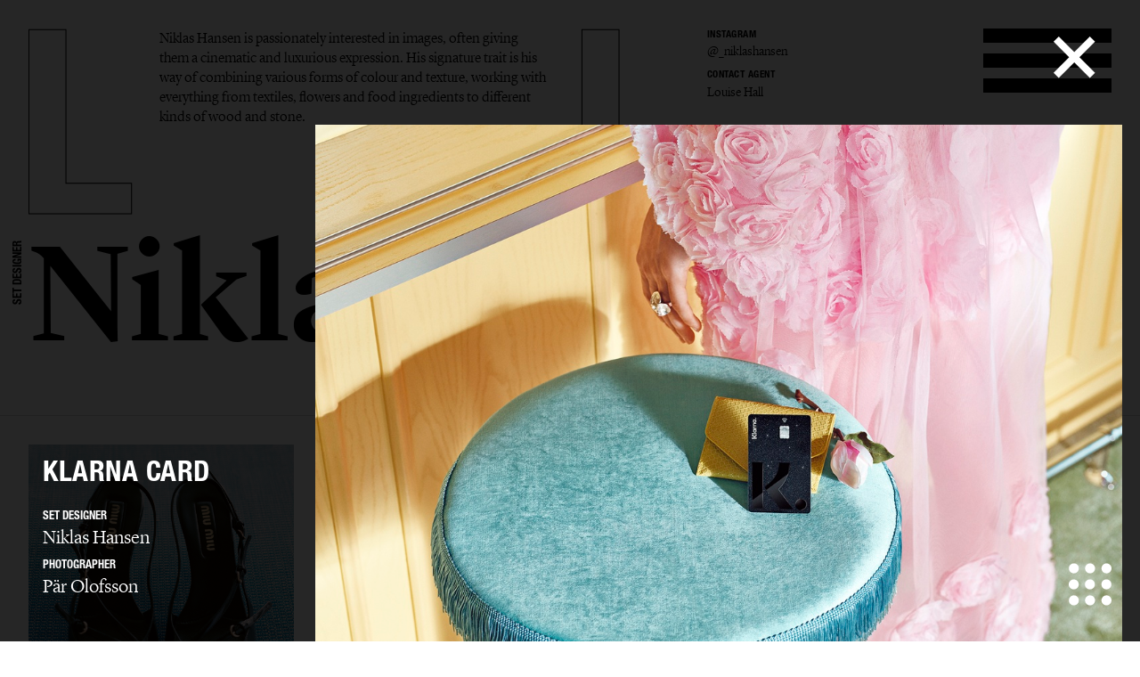

--- FILE ---
content_type: text/html; charset=UTF-8
request_url: https://lundlund.com/set-design/niklas-hansen/set/gallery/klarna-card-13958/
body_size: 19257
content:
<!DOCTYPE html>
<!--[if lt IE 7]><html class="no-js lt-ie9 lt-ie8 lt-ie7"><![endif]-->
<!--[if IE 7]><html class="no-js lt-ie9 lt-ie8"><![endif]-->
<!--[if IE 8]><html class="no-js lt-ie9"><![endif]-->
<!--[if gt IE 8]><!--><html class="no-js"><!--<![endif]-->
    <head>
        <meta charset="utf-8">
        <meta http-equiv="X-UA-Compatible" content="IE=edge,chrome=1">
        <title>LUNDLUND : SET : NIKLAS HANSEN</title>    
        <meta name="description" content="Niklas Hansen is passionately interested in images, often giving them a cinematic and luxurious expression. His signature trait is his way of combining various forms of colour and texture, working with everything from textiles, flowers and food ingredients to different kinds of wood and stone. 
">
		<meta name="viewport" content="width=device-width, initial-scale=1, minimum-scale=1, maximum-scale=1, user-scalable=no">
        <link rel="icon" type="image/png" href="/site/_lundlund/favicon.png">
        
        <!-- CSS: Plugin sources -->
                <!-- CSS: Lundlund -->
        <link href="/wc/normalize.css" rel="stylesheet" type="text/css">
        <link href="/wc/components.css" rel="stylesheet" type="text/css">        
        <link href="/wc/lundlund-v2.css?v=1.2" rel="stylesheet" type="text/css">
        <link href="/wc/app.css?v=2.1" rel="stylesheet" type="text/css">
        <link href="/wc/style.css" rel="stylesheet" type="text/css">
        <link href="/wc/update.css?v=1654706344" rel="stylesheet" type="text/css">
        <script src="/c/vvheader.js"></script> 

        <link rel="stylesheet" media="all and (orientation:landscape)" href="/wc/landscape.css">

      
 
        <meta property="og:type" content="business.business">
        <meta property="og:title" content=": LUNDLUND :"> 
        <meta property="og:description" content="LundLund Agency representing the best Photographers, Stylists, Set Designers, Hair & Make Up, Casting Directors, Food Stylists & Illustrators.">
        <meta property="business:contact_data:street_address" content="Grev Turegatan 20">
        <meta property="business:contact_data:locality" content="Stockholm">
        <meta property="business:contact_data:region" content="Sweden">
        <meta property="business:contact_data:postal_code" content="114 46">
        <meta property="business:contact_data:country_name" content="Sweden">       
        
        <script src="//cdnjs.cloudflare.com/ajax/libs/jquery/2.2.0/jquery.min.js"></script>
        <script src="//ajax.googleapis.com/ajax/libs/jqueryui/1.11.4/jquery-ui.min.js"></script>		<script>window.jQuery || document.write('<script src="/site/_lundlund/c/vendor/jquery-1.11.2.min.js"><\/script>')</script>


        <style type="text/css">
            .instagram-start {
                position: absolute;
                bottom: -37px;
                pointer-events: all;
            }
            .instagram-start svg{
                width: 30px;
            }
            .instagram-menu svg{
                width: 25px;
            }

            @media (max-width: 767px) {
                .instagram-start {
                     bottom: -22px;
                }
                .instagram-start svg{
                    width: 20px;
                }
                .instagram-menu {
                    margin-top: 8px;
                }
                .instagram-menu svg{
                    width: 15px;
                }
            }
        </style>

        <script>
             window.fadeIn = function(obj) { 
               $(obj).addClass('loaded');
            }
			var settings = new Array(); settings['URL_PATH'] = null; settings['BASE_PATH'] = "/"; settings['HOST'] = "lundlund.com"; settings['TITLE'] = "LUNDLUND";
			settings['IMAGE_PATH'] = '';settings['LOADING_TEXT'] = 'Loading...'; settings['URL_PUSH'] = true; settings['vvLoading'] = 1;
			settings['pip_url'] = "https://lundlund.com/>";
            settings['msgbox'] = [];
            settings['msgbox']['default'] = [];
            settings['fullurl'] = "https://lundlund.com/";
            settings['msgbox']['default']['subject']  ="Message";
            var debugg = true,path = "/",currURL = "lundlund.com",baseUrl = "",domain = "https://lundlund.com/",vvDosubmit = false;
			var IE = false;	
            var myDropZone = null,previewTemplate;
             
             

		</script>
        <!--[if IE 8]> <script>var IE = true;  </script> <![endif]-->     
         

        <!-- Google tag (gtag.js) -->
        <script async src="https://www.googletagmanager.com/gtag/js?id=G-D1Z7CN60FJ"></script>
        <script>
            window.dataLayer = window.dataLayer || [];
            function gtag(){dataLayer.push(arguments);}
            gtag('js', new Date());

            gtag('config', 'G-D1Z7CN60FJ');

          
        </script>
       
         
        <style>
            html {
                -webkit-font-smoothin: antialiased;
              -moz-osx-font-smoothing: antialiased;
              -webkit-overflow-scrolling: touch;
            }
            .dev { outline: 1px solid #00f; }
            .avoid-clicks { pointer-events: none; }
            a:visited { color: inherit; }
            .logo-wrapper { pointer-events: none; }
            svg #lundlund #ll { pointer-events: visibleFill; }
            svg #lundlund #ll:hover { fill: rgba(0,0,0,0); stroke: #000; }
            svg #lundlund--outline #ll { pointer-events: visibleFill; }
            svg #lundlund--outline #ll:hover { fill:#000 ; stroke: rgba(0,0,0,0); }
            .nav { pointer-events: auto; }
            .module-image__text { white-space: nowrap; }
            .module-images.w1 > * { width: 100%; }
            .module-images.w2 > * { width: 50%; }
            .module-images.w3 > * { width: 33.33333333333333333%; }
            .module-images.w4 > * { width: 25%; }
            .module-images.w5 > * { width: 20%; }
            .module-images.w6 > * { width: 16.66666666666667%; }
            @media (max-width: 991px) {
            }
            @media (max-width: 767px) {
                .module-images.w1 > * { width: 50%; }
                .module-images.w2 > * { width: 50%; }
                .module-images.w3 > * { width: 50%; }
                .module-images.w4 > * { width: 50%; }
                .module-images.w5 > * { width: 50%; }
                .module-images.w6 > * { width: 50%; }
            }
            @media (max-width: 479px) {
                .module-images.w1 > * { width: 95%; }
                .module-images.w2 > * { width: 95%; }
                .module-images.w3 > * { width: 95%; }
                .module-images.w4 > * { width: 95%; }
                .module-images.w5 > * { width: 95%; }
                .module-images.w6 > * { width: 95%; }
            }
        </style> 
           
    </head>

    <body id="body" class="offline   ">
     <!--[if lt IE 9]>
        <p class="chromeframe">You are using an <strong>outdated</strong> browser. Please <a href="http://browsehappy.com/">upgrade your browser</a> or <a href="http://www.google.com/chromeframe/?redirect=true">activate Google Chrome Frame</a> to improve your experience.</p>
    <![endif]-->
    <div id="_body">
    <div class="page-wrapper"  id="content">
            



    
	<div class="header">
		<div class="creative-contact">
				<div class="creative-contact__label">Instagram</div><div class="creative-contact__link"><a href="https://www.instagram.com/_niklashansen" target="_blank">@_niklashansen</a></div>
											
					
												<div class="creative-contact__label">Contact Agent</div>
				<a class="creative-contact__link" href="/cdn-cgi/l/email-protection#375b58425e4452775b4259535b4259531954585a08440a">Louise Hall</a>
			</div>
		<div class="logo-wrapper logo-wrapper--fixed">
			<div class="logo w-embed">
				<?xml version="1.0" encoding="UTF-8" standalone="no" ?>
				<svg width="100%"   viewbox="0 0 1195 207" version="1.1" xmlns="http://www.w3.org/2000/svg" xmlns:xlink="http://www.w3.org/1999/xlink">
					<g id="lundlund--outline" stroke="none" stroke-width="1" fill="none" fill-rule="evenodd">
						<g id="ll" stroke="#000000">
							<polygon id="ll__1" points="724.016 204 724.016 170.488 651.596 170.488 651.596 1.224 610.7 1.224 610.7 204"></polygon>
							<polygon id="ll__2" points="113.7 204 113.7 170.488 41.28 170.488 41.28 1.224 0.384 1.224 0.384 204"></polygon>
						</g>
					</g>
				</svg>
			</div>
			<div class="nav" data-ix="nav-on-creative" id="nav">
				<div class="nav__stripe"></div>
				<div class="nav__stripe"></div>
				<div class="nav__stripe"></div>
			</div>
		</div>
		<div class="creative-intro">
				<a href="/set-design/niklas-hansen/bio/">Niklas Hansen is passionately interested in images, often giving them a cinematic and luxurious expression. His signature trait is his way of combining various forms of colour and texture, working with everything from textiles, flowers and food ingredients to different kinds of wood and stone. 
</a>
			 
			</div>
		<div class="logo-wrapper logo-wrapper--position-auto">
			<img class="logo logo--hidden" src="/images/591173728e41bd4e73c9cbf0_LL.svg">
			
			
		</div>
	</div>
	<div class="creative-header">
		<div class="creative-header__jobtitle">Set Designer</div>
		<div class="creative-header__name">Niklas Hansen</div>
		<ul class="creative-header__menu w-list-unstyled">
			<li class="creative-header__menuitem "><a href="/set-design/niklas-hansen/">Selected work</a></li>
			<li class="creative-header__menuitem ">
						<a href="/set-design/niklas-hansen/interior/" title="INTERIOR : NIKLAS HANSEN">
							Interior							
						</a>
					</li><li class="creative-header__menuitem ">
						<a href="/set-design/niklas-hansen/still-life/" title="STILL LIFE : NIKLAS HANSEN">
							Still Life							
						</a>
					</li><li class="creative-header__menuitem  creative-header__menuitem--current ">
						<a href="/set-design/niklas-hansen/set/" title="SET : NIKLAS HANSEN">
							Set							
						</a>
					</li><li class="creative-header__menuitem ">
						<a href="/set-design/niklas-hansen/fooddrinks/" title="FOOD & DRINKS : NIKLAS HANSEN">
							Food & drinks							
						</a>
					</li><li class="creative-header__menuitem ">
						<a href="/set-design/niklas-hansen/film/" title="FILM : NIKLAS HANSEN">
							Film							
						</a>
					</li><li class="creative-header__menuitem "><a href="/set-design/niklas-hansen/bio/" title="BIO : NIKLAS HANSEN">bio</a></li>			
			 
		</ul>
	</div>

	<div class="page-module" style="padding: 2rem;">
    <div class="page-module__main"  style="margin: 0px;width: 100%;">
    <div class="module-mosaic-loding">Loading...</div>
    <div class="module-mosaic"><a href="/set-design/niklas-hansen/set/gallery/farfetch-16200/" width="1600" height="2000" sort="0" id="item-16200" class="noAjax module-image module-image--in_mosaic gallery-open" url="farfetch-16200" idx="16200">
					<img class="module-image__image" src="//cdn.lundlund.se/ll/large/lundlund-121876.jpg" alt="LUNDLUND : Farfetch" title="LUNDLUND : Farfetch">
					<div class="module-image__bottomtext module-image__bottomtext--no-fixed-height">
						<div class="module-image__jobname">Farfetch</div>
					</div>
										
				</a><a href="/set-design/niklas-hansen/set/gallery/farfetch-16199/" width="1600" height="2000" sort="0" id="item-16199" class="noAjax module-image module-image--in_mosaic gallery-open" url="farfetch-16199" idx="16199">
					<img class="module-image__image" src="//cdn.lundlund.se/ll/large/lundlund-121843.jpg" alt="LUNDLUND : Farfetch" title="LUNDLUND : Farfetch">
					<div class="module-image__bottomtext module-image__bottomtext--no-fixed-height">
						<div class="module-image__jobname">Farfetch</div>
					</div>
										
				</a><a href="/set-design/niklas-hansen/set/gallery/vogue-living-x-asko-17205/" width="2200" height="1467" sort="0" id="item-17205" class="noAjax module-image module-image--in_mosaic gallery-open" url="vogue-living-x-asko-17205" idx="17205">
					<img class="module-image__image" src="//cdn.lundlund.se/ll/large/lundlund-132405.jpg" alt="LUNDLUND : Vogue Living x Asko" title="LUNDLUND : Vogue Living x Asko">
					<div class="module-image__bottomtext module-image__bottomtext--no-fixed-height">
						<div class="module-image__jobname">Vogue Living x Asko</div>
					</div>
										
				</a><a href="/set-design/niklas-hansen/set/gallery/bvlgari-16943/" width="2378" height="1334" id="item-16943" class="module-image module-image--in_mosaic gallery-open video--in_mosaic" url="bvlgari-16943" idx="16943">
	                
	                <video data-src="https://player.vimeo.com/progressive_redirect/playback/1026878415/rendition/720p/file.mp4?loc=external&oauth2_token_id=1753290709&signature=8fb4d2919e0e7a0aac47460f21253d7720dd0a733c31584bc213d3ca2bda7d2c" loop="true" repeat="true" oncontextmenu="return false;"  muted playsinline  poster="//cdn.lundlund.se/ll/large/lundlund-129239.jpg" width="100%" height="100%"></video>
	                
	                 
					<div class="module-image__bottomtext module-image__bottomtext--no-fixed-height">
						<div class="module-image__jobname">Bvlgari</div>						
					</div>
				</a><a href="/set-design/niklas-hansen/set/gallery/farfetch-16472/" width="1600" height="2000" sort="0" id="item-16472" class="noAjax module-image module-image--in_mosaic gallery-open" url="farfetch-16472" idx="16472">
					<img class="module-image__image" src="//cdn.lundlund.se/ll/large/lundlund-124101.jpg" alt="LUNDLUND : Farfetch" title="LUNDLUND : Farfetch">
					<div class="module-image__bottomtext module-image__bottomtext--no-fixed-height">
						<div class="module-image__jobname">Farfetch</div>
					</div>
										
				</a><a href="/set-design/niklas-hansen/set/gallery/j-lindeberg-17227/" width="1650" height="2200" sort="0" id="item-17227" class="noAjax module-image module-image--in_mosaic gallery-open" url="j-lindeberg-17227" idx="17227">
					<img class="module-image__image" src="//cdn.lundlund.se/ll/large/lundlund-132556.jpg" alt="LUNDLUND : J Lindeberg" title="LUNDLUND : J Lindeberg">
					<div class="module-image__bottomtext module-image__bottomtext--no-fixed-height">
						<div class="module-image__jobname">J Lindeberg</div>
					</div>
										
				</a><a href="/set-design/niklas-hansen/set/gallery/klarna-15874/" width="1600" height="1280" sort="0" id="item-15874" class="noAjax module-image module-image--in_mosaic gallery-open" url="klarna-15874" idx="15874">
					<img class="module-image__image" src="//cdn.lundlund.se/ll/large/lundlund-118819.jpg" alt="LUNDLUND : Klarna" title="LUNDLUND : Klarna">
					<div class="module-image__bottomtext module-image__bottomtext--no-fixed-height">
						<div class="module-image__jobname">Klarna</div>
					</div>
										
				</a><a href="/set-design/niklas-hansen/set/gallery/hm-16172/" width="2160" height="1440" sort="0" id="item-16172" class="noAjax module-image module-image--in_mosaic gallery-open" url="hm-16172" idx="16172">
					<img class="module-image__image" src="//cdn.lundlund.se/ll/large/lundlund-121581.jpg" alt="LUNDLUND : H&M" title="LUNDLUND : H&M">
					<div class="module-image__bottomtext module-image__bottomtext--no-fixed-height">
						<div class="module-image__jobname">H&M</div>
					</div>
										
				</a><a href="/set-design/niklas-hansen/set/gallery/swarovski-x-rosenthal-15497/" width="2000" height="1250" sort="0" id="item-15497" class="noAjax module-image module-image--in_mosaic gallery-open" url="swarovski-x-rosenthal-15497" idx="15497">
					<img class="module-image__image" src="//cdn.lundlund.se/ll/large/lundlund-114616.jpg" alt="LUNDLUND : Swarovski x Rosenthal" title="LUNDLUND : Swarovski x Rosenthal">
					<div class="module-image__bottomtext module-image__bottomtext--no-fixed-height">
						<div class="module-image__jobname">Swarovski x Rosenthal</div>
					</div>
										
				</a><a href="/set-design/niklas-hansen/set/gallery/vogue-scandinavia-15835/" width="1200" height="1600" sort="0" id="item-15835" class="noAjax module-image module-image--in_mosaic gallery-open" url="vogue-scandinavia-15835" idx="15835">
					<img class="module-image__image" src="//cdn.lundlund.se/ll/large/lundlund-118336.jpg" alt="LUNDLUND : Vogue Scandinavia" title="LUNDLUND : Vogue Scandinavia">
					<div class="module-image__bottomtext module-image__bottomtext--no-fixed-height">
						<div class="module-image__jobname">Vogue Scandinavia</div>
					</div>
										
				</a><a href="/set-design/niklas-hansen/set/gallery/klarna-15147/" width="1512" height="1007" sort="0" id="item-15147" class="noAjax module-image module-image--in_mosaic gallery-open" url="klarna-15147" idx="15147">
					<img class="module-image__image" src="//cdn.lundlund.se/ll/large/lundlund-111609.jpg" alt="LUNDLUND : Klarna" title="LUNDLUND : Klarna">
					<div class="module-image__bottomtext module-image__bottomtext--no-fixed-height">
						<div class="module-image__jobname">Klarna</div>
					</div>
										
				</a><a href="/set-design/niklas-hansen/set/gallery/aesop-16021/" width="2000" height="1576" sort="0" id="item-16021" class="noAjax module-image module-image--in_mosaic gallery-open" url="aesop-16021" idx="16021">
					<img class="module-image__image" src="//cdn.lundlund.se/ll/large/lundlund-120105.jpg" alt="LUNDLUND : Aesop" title="LUNDLUND : Aesop">
					<div class="module-image__bottomtext module-image__bottomtext--no-fixed-height">
						<div class="module-image__jobname">Aesop</div>
					</div>
										
				</a><a href="/set-design/niklas-hansen/set/gallery/anne-sofie-von-otter-for-the-royal-swedish-opera-15709/" width="1280" height="853" sort="0" id="item-15709" class="noAjax module-image module-image--in_mosaic gallery-open" url="anne-sofie-von-otter-for-the-royal-swedish-opera-15709" idx="15709">
					<img class="module-image__image" src="//cdn.lundlund.se/ll/large/lundlund-117010.jpg" alt="LUNDLUND : Anne Sofie von Otter for The Royal Swedish Opera" title="LUNDLUND : Anne Sofie von Otter for The Royal Swedish Opera">
					<div class="module-image__bottomtext module-image__bottomtext--no-fixed-height">
						<div class="module-image__jobname">Anne Sofie von Otter for The Royal Swedish Opera</div>
					</div>
										
				</a><a href="/set-design/niklas-hansen/set/gallery/tiger-of-sweden-15733/" width="2000" height="1270" sort="0" id="item-15733" class="noAjax module-image module-image--in_mosaic gallery-open" url="tiger-of-sweden-15733" idx="15733">
					<img class="module-image__image" src="//cdn.lundlund.se/ll/large/lundlund-117229.jpg" alt="LUNDLUND : Tiger of Sweden " title="LUNDLUND : Tiger of Sweden ">
					<div class="module-image__bottomtext module-image__bottomtext--no-fixed-height">
						<div class="module-image__jobname">Tiger of Sweden </div>
					</div>
										
				</a><a href="/set-design/niklas-hansen/set/gallery/tiger-of-sweden-fw23-15816/" width="1280" height="1600" sort="0" id="item-15816" class="noAjax module-image module-image--in_mosaic gallery-open" url="tiger-of-sweden-fw23-15816" idx="15816">
					<img class="module-image__image" src="//cdn.lundlund.se/ll/large/lundlund-118124.jpg" alt="LUNDLUND : Tiger of Sweden FW23" title="LUNDLUND : Tiger of Sweden FW23">
					<div class="module-image__bottomtext module-image__bottomtext--no-fixed-height">
						<div class="module-image__jobname">Tiger of Sweden FW23</div>
					</div>
										
				</a><a href="/set-design/niklas-hansen/set/gallery/vogue-scandinavia-15267/" width="900" height="1200" sort="0" id="item-15267" class="noAjax module-image module-image--in_mosaic gallery-open" url="vogue-scandinavia-15267" idx="15267">
					<img class="module-image__image" src="//cdn.lundlund.se/ll/large/lundlund-112518.jpg" alt="LUNDLUND : Vogue Scandinavia" title="LUNDLUND : Vogue Scandinavia">
					<div class="module-image__bottomtext module-image__bottomtext--no-fixed-height">
						<div class="module-image__jobname">Vogue Scandinavia</div>
					</div>
										
				</a><a href="/set-design/niklas-hansen/set/gallery/klarna-15196/" width="2500" height="1805" sort="0" id="item-15196" class="noAjax module-image module-image--in_mosaic gallery-open" url="klarna-15196" idx="15196">
					<img class="module-image__image" src="//cdn.lundlund.se/ll/large/lundlund-112067.jpg" alt="LUNDLUND : Klarna" title="LUNDLUND : Klarna">
					<div class="module-image__bottomtext module-image__bottomtext--no-fixed-height">
						<div class="module-image__jobname">Klarna</div>
					</div>
										
				</a><a href="/set-design/niklas-hansen/set/gallery/klarna-13944/" width="2500" height="1875" sort="0" id="item-13944" class="noAjax module-image module-image--in_mosaic gallery-open" url="klarna-13944" idx="13944">
					<img class="module-image__image" src="//cdn.lundlund.se/ll/large/lundlund-99595.jpg" alt="LUNDLUND : Klarna" title="LUNDLUND : Klarna">
					<div class="module-image__bottomtext module-image__bottomtext--no-fixed-height">
						<div class="module-image__jobname">Klarna</div>
					</div>
										
				</a><a href="/set-design/niklas-hansen/set/gallery/klarna-15194/" width="2500" height="3433" sort="0" id="item-15194" class="noAjax module-image module-image--in_mosaic gallery-open" url="klarna-15194" idx="15194">
					<img class="module-image__image" src="//cdn.lundlund.se/ll/large/lundlund-112041.jpg" alt="LUNDLUND : Klarna" title="LUNDLUND : Klarna">
					<div class="module-image__bottomtext module-image__bottomtext--no-fixed-height">
						<div class="module-image__jobname">Klarna</div>
					</div>
										
				</a><a href="/set-design/niklas-hansen/set/gallery/klarna-15195/" width="2500" height="3047" sort="0" id="item-15195" class="noAjax module-image module-image--in_mosaic gallery-open" url="klarna-15195" idx="15195">
					<img class="module-image__image" src="//cdn.lundlund.se/ll/large/lundlund-112085.jpg" alt="LUNDLUND : Klarna" title="LUNDLUND : Klarna">
					<div class="module-image__bottomtext module-image__bottomtext--no-fixed-height">
						<div class="module-image__jobname">Klarna</div>
					</div>
										
				</a><a href="/set-design/niklas-hansen/set/gallery/klarna-helping-hand-14100/" width="1613" height="1075" sort="0" id="item-14100" class="noAjax module-image module-image--in_mosaic gallery-open" url="klarna-helping-hand-14100" idx="14100">
					<img class="module-image__image" src="//cdn.lundlund.se/ll/large/lundlund-100831.jpg" alt="LUNDLUND : Klarna - Helping Hand " title="LUNDLUND : Klarna - Helping Hand ">
					<div class="module-image__bottomtext module-image__bottomtext--no-fixed-height">
						<div class="module-image__jobname">Klarna - Helping Hand </div>
					</div>
										
				</a><a href="/set-design/niklas-hansen/set/gallery/klarna-15193/" width="2500" height="3007" sort="0" id="item-15193" class="noAjax module-image module-image--in_mosaic gallery-open" url="klarna-15193" idx="15193">
					<img class="module-image__image" src="//cdn.lundlund.se/ll/large/lundlund-112029.jpg" alt="LUNDLUND : Klarna" title="LUNDLUND : Klarna">
					<div class="module-image__bottomtext module-image__bottomtext--no-fixed-height">
						<div class="module-image__jobname">Klarna</div>
					</div>
										
				</a><a href="/set-design/niklas-hansen/set/gallery/chimi-eyewear-14439/" width="3000" height="2088" sort="0" id="item-14439" class="noAjax module-image module-image--in_mosaic gallery-open" url="chimi-eyewear-14439" idx="14439">
					<img class="module-image__image" src="//cdn.lundlund.se/ll/large/lundlund-105124.jpg" alt="LUNDLUND : Chimi eyewear" title="LUNDLUND : Chimi eyewear">
					<div class="module-image__bottomtext module-image__bottomtext--no-fixed-height">
						<div class="module-image__jobname">Chimi eyewear</div>
					</div>
										
				</a><a href="/set-design/niklas-hansen/set/gallery/vogue-italia-online-11708/" width="2840" height="2000" sort="0" id="item-11708" class="noAjax module-image module-image--in_mosaic gallery-open" url="vogue-italia-online-11708" idx="11708">
					<img class="module-image__image" src="//cdn.lundlund.se/ll/large/lundlund-80152.jpg" alt="LUNDLUND : Vogue Italia Online" title="LUNDLUND : Vogue Italia Online">
					<div class="module-image__bottomtext module-image__bottomtext--no-fixed-height">
						<div class="module-image__jobname">Vogue Italia Online</div>
					</div>
										
				</a><a href="/set-design/niklas-hansen/set/gallery/klarna-13163/" width="1920" height="1439" sort="0" id="item-13163" class="noAjax module-image module-image--in_mosaic gallery-open" url="klarna-13163" idx="13163">
					<img class="module-image__image" src="//cdn.lundlund.se/ll/large/lundlund-92990.jpg" alt="LUNDLUND : Klarna" title="LUNDLUND : Klarna">
					<div class="module-image__bottomtext module-image__bottomtext--no-fixed-height">
						<div class="module-image__jobname">Klarna</div>
					</div>
										
				</a><a href="/set-design/niklas-hansen/set/gallery/elle-sweden-14631/" width="1075" height="1400" sort="0" id="item-14631" class="noAjax module-image module-image--in_mosaic gallery-open" url="elle-sweden-14631" idx="14631">
					<img class="module-image__image" src="//cdn.lundlund.se/ll/large/lundlund-106933.jpg" alt="LUNDLUND : ELLE Sweden" title="LUNDLUND : ELLE Sweden">
					<div class="module-image__bottomtext module-image__bottomtext--no-fixed-height">
						<div class="module-image__jobname">ELLE Sweden</div>
					</div>
										
				</a><a href="/set-design/niklas-hansen/set/gallery/vagabond-14403/" width="2999" height="4000" sort="0" id="item-14403" class="noAjax module-image module-image--in_mosaic gallery-open" url="vagabond-14403" idx="14403">
					<img class="module-image__image" src="//cdn.lundlund.se/ll/large/lundlund-104857.jpg" alt="LUNDLUND : Vagabond" title="LUNDLUND : Vagabond">
					<div class="module-image__bottomtext module-image__bottomtext--no-fixed-height">
						<div class="module-image__jobname">Vagabond</div>
					</div>
										
				</a><a href="/set-design/niklas-hansen/set/gallery/vagabond-14402/" width="3510" height="4000" sort="0" id="item-14402" class="noAjax module-image module-image--in_mosaic gallery-open" url="vagabond-14402" idx="14402">
					<img class="module-image__image" src="//cdn.lundlund.se/ll/large/lundlund-104854.jpg" alt="LUNDLUND : Vagabond" title="LUNDLUND : Vagabond">
					<div class="module-image__bottomtext module-image__bottomtext--no-fixed-height">
						<div class="module-image__jobname">Vagabond</div>
					</div>
										
				</a><a href="/set-design/niklas-hansen/set/gallery/klarna-14398/" width="3832" height="2160" id="item-14398" class="module-image module-image--in_mosaic gallery-open video--in_mosaic" url="klarna-14398" idx="14398">
	                
	                <video data-src="https://player.vimeo.com/external/500092835.sd.mp4?s=edb5dc52671263b27e17627eb2ea0c59f1de78f4&profile_id=164" loop="true" repeat="true" oncontextmenu="return false;"  muted playsinline  poster="//cdn.lundlund.se/ll/large/lundlund-104840.jpg" width="100%" height="100%"></video>
	                
	                 
					<div class="module-image__bottomtext module-image__bottomtext--no-fixed-height">
						<div class="module-image__jobname">Klarna</div>						
					</div>
				</a><a href="/set-design/niklas-hansen/set/gallery/klarna-13575/" width="1769" height="1258" sort="0" id="item-13575" class="noAjax module-image module-image--in_mosaic gallery-open" url="klarna-13575" idx="13575">
					<img class="module-image__image" src="//cdn.lundlund.se/ll/large/lundlund-96526.jpg" alt="LUNDLUND : Klarna" title="LUNDLUND : Klarna">
					<div class="module-image__bottomtext module-image__bottomtext--no-fixed-height">
						<div class="module-image__jobname">Klarna</div>
					</div>
										
				</a><a href="/set-design/niklas-hansen/set/gallery/klarna-helping-hand-14400/" width="1925" height="1027" sort="0" id="item-14400" class="noAjax module-image module-image--in_mosaic gallery-open" url="klarna-helping-hand-14400" idx="14400">
					<img class="module-image__image" src="//cdn.lundlund.se/ll/large/lundlund-104849.jpg" alt="LUNDLUND : Klarna - helping hand" title="LUNDLUND : Klarna - helping hand">
					<div class="module-image__bottomtext module-image__bottomtext--no-fixed-height">
						<div class="module-image__jobname">Klarna - helping hand</div>
					</div>
										
				</a><a href="/set-design/niklas-hansen/set/gallery/elle-sweden-12954/" width="5100" height="3300" sort="0" id="item-12954" class="noAjax module-image module-image--in_mosaic gallery-open" url="elle-sweden-12954" idx="12954">
					<img class="module-image__image" src="//cdn.lundlund.se/ll/large/lundlund-90985.jpg" alt="LUNDLUND : ELLE Sweden" title="LUNDLUND : ELLE Sweden">
					<div class="module-image__bottomtext module-image__bottomtext--no-fixed-height">
						<div class="module-image__jobname">ELLE Sweden</div>
					</div>
										
				</a><a href="/set-design/niklas-hansen/set/gallery/klarna-card-13958/" width="2000" height="1333" sort="0" id="item-13958" class="noAjax module-image module-image--in_mosaic gallery-open" url="klarna-card-13958" idx="13958">
					<img class="module-image__image" src="//cdn.lundlund.se/ll/large/lundlund-99754.jpg" alt="LUNDLUND : Klarna Card " title="LUNDLUND : Klarna Card ">
					<div class="module-image__bottomtext module-image__bottomtext--no-fixed-height">
						<div class="module-image__jobname">Klarna Card </div>
					</div>
										
				</a><a href="/set-design/niklas-hansen/set/gallery/urbanears-15037/" width="2076" height="1170" id="item-15037" class="module-image module-image--in_mosaic gallery-open video--in_mosaic" url="urbanears-15037" idx="15037">
	                
	                <video data-src="https://player.vimeo.com/external/641915054.hd.mp4?s=98a268a7596c86063f3559470a1fe863580d8a78&profile_id=174" loop="true" repeat="true" oncontextmenu="return false;"  muted playsinline  poster="//cdn.lundlund.se/ll/large/lundlund-110582.jpg" width="100%" height="100%"></video>
	                
	                 
					<div class="module-image__bottomtext module-image__bottomtext--no-fixed-height">
						<div class="module-image__jobname">Urbanears</div>						
					</div>
				</a><a href="/set-design/niklas-hansen/set/gallery/grym-11015/" width="2000" height="1334" sort="79" id="item-11015" class="noAjax module-image module-image--in_mosaic gallery-open" url="grym-11015" idx="11015">
					<img class="module-image__image" src="//cdn.lundlund.se/ll/large/lundlund-74664.jpg" alt="LUNDLUND : Grym" title="LUNDLUND : Grym">
					<div class="module-image__bottomtext module-image__bottomtext--no-fixed-height">
						<div class="module-image__jobname">Grym</div>
					</div>
										
				</a><a href="/set-design/niklas-hansen/set/gallery/rakes-12291/" width="2000" height="1377" sort="0" id="item-12291" class="noAjax module-image module-image--in_mosaic gallery-open" url="rakes-12291" idx="12291">
					<img class="module-image__image" src="//cdn.lundlund.se/ll/large/lundlund-85694.jpg" alt="LUNDLUND : Rakes" title="LUNDLUND : Rakes">
					<div class="module-image__bottomtext module-image__bottomtext--no-fixed-height">
						<div class="module-image__jobname">Rakes</div>
					</div>
										
				</a><a href="/set-design/niklas-hansen/set/gallery/styleby-13679/" width="918" height="1200" sort="0" id="item-13679" class="noAjax module-image module-image--in_mosaic gallery-open" url="styleby-13679" idx="13679">
					<img class="module-image__image" src="//cdn.lundlund.se/ll/large/lundlund-97164.jpg" alt="LUNDLUND : Styleby" title="LUNDLUND : Styleby">
					<div class="module-image__bottomtext module-image__bottomtext--no-fixed-height">
						<div class="module-image__jobname">Styleby</div>
					</div>
										
				</a><a href="/set-design/niklas-hansen/set/gallery/scandinavian-mind-14405/" width="3000" height="2000" sort="0" id="item-14405" class="noAjax module-image module-image--in_mosaic gallery-open" url="scandinavian-mind-14405" idx="14405">
					<img class="module-image__image" src="//cdn.lundlund.se/ll/large/lundlund-104865.jpg" alt="LUNDLUND : Scandinavian Mind" title="LUNDLUND : Scandinavian Mind">
					<div class="module-image__bottomtext module-image__bottomtext--no-fixed-height">
						<div class="module-image__jobname">Scandinavian Mind</div>
					</div>
										
				</a><a href="/set-design/niklas-hansen/set/gallery/elle-sweden-13683/" width="1600" height="2000" sort="0" id="item-13683" class="noAjax module-image module-image--in_mosaic gallery-open" url="elle-sweden-13683" idx="13683">
					<img class="module-image__image" src="//cdn.lundlund.se/ll/large/lundlund-97209.jpg" alt="LUNDLUND : ELLE Sweden" title="LUNDLUND : ELLE Sweden">
					<div class="module-image__bottomtext module-image__bottomtext--no-fixed-height">
						<div class="module-image__jobname">ELLE Sweden</div>
					</div>
										
				</a><a href="/set-design/niklas-hansen/set/gallery/elle-sweden-10231/" width="2000" height="1321" sort="16" id="item-10231" class="noAjax module-image module-image--in_mosaic gallery-open" url="elle-sweden-10231" idx="10231">
					<img class="module-image__image" src="//cdn.lundlund.se/ll/large/lundlund-70097.jpg" alt="LUNDLUND : ELLE Sweden" title="LUNDLUND : ELLE Sweden">
					<div class="module-image__bottomtext module-image__bottomtext--no-fixed-height">
						<div class="module-image__jobname">ELLE Sweden</div>
					</div>
										
				</a><a href="/set-design/niklas-hansen/set/gallery/elle-denmark-12218/" width="1894" height="2500" sort="0" id="item-12218" class="noAjax module-image module-image--in_mosaic gallery-open" url="elle-denmark-12218" idx="12218">
					<img class="module-image__image" src="//cdn.lundlund.se/ll/large/lundlund-85000.jpg" alt="LUNDLUND : ELLE Denmark" title="LUNDLUND : ELLE Denmark">
					<div class="module-image__bottomtext module-image__bottomtext--no-fixed-height">
						<div class="module-image__jobname">ELLE Denmark</div>
					</div>
										
				</a><a href="/set-design/niklas-hansen/set/gallery/odd-molly-13076/" width="2688" height="1792" sort="0" id="item-13076" class="noAjax module-image module-image--in_mosaic gallery-open" url="odd-molly-13076" idx="13076">
					<img class="module-image__image" src="//cdn.lundlund.se/ll/large/lundlund-92059.jpg" alt="LUNDLUND : Odd Molly" title="LUNDLUND : Odd Molly">
					<div class="module-image__bottomtext module-image__bottomtext--no-fixed-height">
						<div class="module-image__jobname">Odd Molly</div>
					</div>
										
				</a><a href="/set-design/niklas-hansen/set/gallery/formex-furniture-fair-9077/" width="1064" height="1419" sort="48" id="item-9077" class="noAjax module-image module-image--in_mosaic gallery-open" url="formex-furniture-fair-9077" idx="9077">
					<img class="module-image__image" src="//cdn.lundlund.se/ll/large/lundlund-62063.jpg" alt="LUNDLUND : Formex furniture fair" title="LUNDLUND : Formex furniture fair">
					<div class="module-image__bottomtext module-image__bottomtext--no-fixed-height">
						<div class="module-image__jobname">Formex furniture fair</div>
					</div>
										
				</a><a href="/set-design/niklas-hansen/set/gallery/hm-14404/" width="1116" height="789" sort="0" id="item-14404" class="noAjax module-image module-image--in_mosaic gallery-open" url="hm-14404" idx="14404">
					<img class="module-image__image" src="//cdn.lundlund.se/ll/large/lundlund-104862.jpg" alt="LUNDLUND : H&M" title="LUNDLUND : H&M">
					<div class="module-image__bottomtext module-image__bottomtext--no-fixed-height">
						<div class="module-image__jobname">H&M</div>
					</div>
										
				</a><a href="/set-design/niklas-hansen/set/gallery/nk-9929/" width="3764" height="2130" id="item-9929" class="module-image module-image--in_mosaic gallery-open video--in_mosaic" url="nk-9929" idx="9929">
	                
	                <video data-src="https://player.vimeo.com/progressive_redirect/playback/190991626/rendition/540p?loc=external&signature=627a249ff03c7937991404f712b2fccc9d844789a69c5f9c0a07d8daeb00bb03" loop="true" repeat="true" oncontextmenu="return false;"  muted playsinline  poster="//cdn.lundlund.se/ll/large/lundlund-67816.jpg" width="100%" height="100%"></video>
	                
	                 
					<div class="module-image__bottomtext module-image__bottomtext--no-fixed-height">
						<div class="module-image__jobname">NK </div>						
					</div>
				</a><div id="item-01" class="module-image module-image--in_mosaic"> </div><div id="item-01" class="module-image module-image--in_mosaic"></div></div></div>
	</div>
	
	<script data-cfasync="false" src="/cdn-cgi/scripts/5c5dd728/cloudflare-static/email-decode.min.js"></script><script type="text/javascript">
		 
		

	</script> 

	 


<script type="text/javascript">
	$(document).ready(function(){
		currentPage.creator = "593";
		setTimeout(function(){ $(document).trigger('creator'); },1000);

		$(".menu-aktiv").removeClass('menu-aktiv');
		$("a[href*='"+location.pathname+"']").parent().addClass('menu-aktiv');

	});

	
</script>

	</div><!-- .page-wrapper --><!-- #content -->
	<div class="menu-wrapper">
        <div class="menu">
            <div class="menu__head" data-ix="menu-close">
                 <div class="logo-wrapper logo-wrapper--fixed" style="transition: opacity 200ms ease 0s; opacity: 1;">
                    <div class="logo w-embed">
                        <!--?xml version="1.0" encoding="UTF-8" standalone="no" ?-->
                        <svg width="100%" viewBox="0 0 1195 207" version="1.1" xmlns="http://www.w3.org/2000/svg" xmlns:xlink="http://www.w3.org/1999/xlink">
                            <g id="lundlund" stroke="none" stroke-width="1" fill="none" fill-rule="evenodd">
                                <g id="ll" fill="#000000">
                                    <polygon id="ll__1" points="724.016 204 724.016 170.488 651.596 170.488 651.596 1.224 610.7 1.224 610.7 204"></polygon>
                                    <polygon id="ll__2" points="113.7 204 113.7 170.488 41.28 170.488 41.28 1.224 0.384 1.224 0.384 204"></polygon>
                                </g>
                            </g>
                        </svg>
                    </div> 
                </div>
                <div class="logo-wrapper" style="transition: opacity 200ms ease 0s; opacity: 1;">
                    <img class="logo" src="/images/UND-UND.svg">   
                </div> 
            </div>
            <div class="menu__body">
                <div class="menu__body__inner">
                    <div class="tabs w-tabs" data-duration-in="300" data-duration-out="100">
                        <div class="tabs-menu w-tab-menu">
                            <a class="tab-link w-inline-block w-tab-link noAjax" href="/">
                                <div>Home</div>
                            </a>
                            <a class="tab-link w--current w-inline-block w-tab-link noAjax" data-w-tab="Artists" id="artists-tab">
                                <div>Artists</div>
                            </a>
                            <a class="tab-link w-inline-block w-tab-link noAjax" data-w-tab="Contact" onclick="vvTrackUrl('/contact/')">
                                <div>Contact</div>
                            </a>
                            <a href="/production/" child-of="0" title="Production" idx="94" class="menu-item menu-link-94 level-0 tab-link w-inline-block w-tab-link" id="menu-a-94" > Production</a>                            
                            
                         
                                
                             
                           <!-- <a class="tab-link w-inline-block w-tab-link noAjax career" data-w-tab="career">
                                <div>Career</div>
                            </a>-->
                            
                           <!-- <a href="http://www.l1productions.se/" target="_blank" class="noAjax l1productions tab-link w-inline-block w-tab-link" data-w-tab="Newsletter 2"><img class="menu__l1prod" src="/images/l1productions-white.png" width="144"></a>-->
                        </div>
                        <div class="tabs-content w-tab-content">
                            <div class="w--tab-active w-tab-pane" data-w-tab="Artists"> 
                                <div class="menu__creators">
                                    <div class="menu__creators">
                                        <div class="menu__creators__group">
                                            <h2 class="menu__heading photographers-directors">photographers / directors</h2>
                                            <ul class="w-list-unstyled">
                                            <li class="menu__item"><a href="/photographers/angelina-mamoun-bergenwall/" title="ANGELINA MAMOUN-BERGENWALL">Angelina Mamoun-Bergenwall</a></li><li class="menu__item"><a href="/photographers/ben-beagent/" title="BEN BEAGENT">Ben Beagent</a></li><li class="menu__item"><a href="/photographers/camilla-akrans/" title="CAMILLA ÅKRANS">Camilla Åkrans</a></li><li class="menu__item"><a href="/photographers/frida-marklund/" title="FRIDA MARKLUND">Frida Marklund</a></li><li class="menu__item"><a href="/photographers/gustav-almestal/" title="GUSTAV ALMESTåL">Gustav Almestål</a></li><li class="menu__item"><a href="/photographers/hedvig-jenning/" title="HEDVIG JENNING">Hedvig Jenning</a></li><li class="menu__item"><a href="/photographers/johan-sandberg/" title="JOHAN  SANDBERG">Johan  Sandberg</a></li><li class="menu__item"><a href="/photographers/johnny-kangasniemi/" title="JOHNNY KANGASNIEMI">Johnny Kangasniemi</a></li><li class="menu__item"><a href="/photographers/kacper-kasprzyk/" title="KACPER KASPRZYK">Kacper Kasprzyk</a></li><li class="menu__item"><a href="/photographers/louise-maria-thornfeldt/" title="LOUISE & MARIA THORNFELDT">Louise & Maria Thornfeldt</a></li><li class="menu__item"><a href="/photographers/mattias-bjorklund/" title="MATTIAS BJöRKLUND">Mattias Björklund</a></li><li class="menu__item"><a href="/photographers/pauline-suzor/" title="PAULINE SUZOR">Pauline Suzor</a></li><li class="menu__item"><a href="/photographers/philip-messmann/" title="PHILIP MESSMANN">Philip Messmann</a></li><li class="menu__item"><a href="/photographers/simon-knudsen/" title="SIMON KNUDSEN">Simon Knudsen</a></li><li class="menu__item"><a href="/photographers/teitur-ardal/" title="TEITUR ARDAL">Teitur Ardal</a></li><li class="menu__item"><a href="/photographers/thomas-cooksey/" title="THOMAS COOKSEY">Thomas Cooksey</a></li> 
                                            </ul>
                                        </div>
                                  
                                        <div class="menu__creators__group">
                                          
                                                                                        <h2 class="menu__heading director">Director</h2>
                                            <ul class="w-list-unstyled">
                                            <li class="menu__item"><a href="/director/emir-eralp/" title="EMIR ERALP">Emir Eralp</a></li><li class="menu__item"><a href="/director/teitur-ardal/" title="TEITUR ARDAL">Teitur Ardal</a></li>   
                                            </ul>
                                                                                                                                    <h2 class="menu__heading stylists">Stylists</h2>
                                            <ul class="w-list-unstyled">
                                            <li class="menu__item"><a href="/stylists/anna-fernandez/" title="ANNA  FERNANDEZ">Anna  Fernandez</a></li><li class="menu__item"><a href="/stylists/columbine-smille/" title="COLUMBINE SMILLE">Columbine Smille</a></li><li class="menu__item"><a href="/stylists/isabelle-thiry/" title="ISABELLE THIRY">Isabelle Thiry</a></li><li class="menu__item"><a href="/stylists/lisa-lindqwister/" title="LISA  LINDQWISTER">Lisa  Lindqwister</a></li><li class="menu__item"><a href="/stylists/liselotte-bramstang/" title="LISELOTTE BRAMSTåNG">Liselotte Bramstång</a></li><li class="menu__item"><a href="/stylists/martina-almquist/" title="MARTINA ALMQUIST">Martina Almquist</a></li><li class="menu__item"><a href="/stylists/matilda-sadeghi/" title="MATILDA SADEGHI">Matilda Sadeghi</a></li><li class="menu__item"><a href="/stylists/naomi-itkes/" title="NAOMI ITKES">Naomi Itkes</a></li><li class="menu__item"><a href="/stylists/nicole-walker/" title="NICOLE WALKER">Nicole Walker</a></li><li class="menu__item"><a href="/stylists/sofia-ronthen/" title="SOFIA RONTHéN">Sofia Ronthén</a></li><li class="menu__item"><a href="/stylists/tereza-ortiz/" title="TEREZA ORTIZ">Tereza Ortiz</a></li>  
                                            </ul>
                                        </div>
                                        
                                        <div class="menu__creators__group">
                                            
                                            <h2 class="menu__heading hair-stylists">Hair stylists</h2>
                                            <ul class="w-list-unstyled">
                                            <li class="menu__item"><a href="/hair-stylists/amanda-lund/" title="AMANDA LUND">Amanda Lund</a></li><li class="menu__item"><a href="/hair-stylists/erika-svedjevik/" title="ERIKA SVEDJEVIK">Erika Svedjevik</a></li><li class="menu__item"><a href="/hair-stylists/kasper-andersen/" title="KASPER ANDERSEN">Kasper Andersen</a></li><li class="menu__item"><a href="/hair-stylists/martina-senke/" title="MARTINA SENKE">Martina Senke</a></li><li class="menu__item"><a href="/hair-stylists/mette-thorsgaard/" title="METTE THORSGAARD">Mette Thorsgaard</a></li><li class="menu__item"><a href="/hair-stylists/nikola-grozdic/" title="NIKOLA GROZDIC">Nikola Grozdic</a></li>  
                                            </ul>
                                            <h2 class="menu__heading make-up-artists">Make up artists</h2>
                                            <ul class="w-list-unstyled">
                                            <li class="menu__item"><a href="/make-up-artists/fredrik-stambro/" title="FREDRIK STAMBRO">Fredrik Stambro</a></li><li class="menu__item"><a href="/make-up-artists/ignacio-alonso/" title="IGNACIO ALONSO">Ignacio Alonso</a></li><li class="menu__item"><a href="/make-up-artists/jeanette-tornqvist/" title="JEANETTE TöRNQVIST">Jeanette Törnqvist</a></li><li class="menu__item"><a href="/make-up-artists/kristina-kullenberg/" title="KRISTINA KULLENBERG">Kristina Kullenberg</a></li><li class="menu__item"><a href="/make-up-artists/nihal-mohamed/" title="NIHAL MOHAMED">Nihal Mohamed</a></li><li class="menu__item"><a href="/make-up-artists/regina-tornwall/" title="REGINA TöRNWALL">Regina Törnwall</a></li><li class="menu__item"><a href="/make-up-artists/trine-skjth/" title="TRINE SKJøTH">Trine Skjøth</a></li><li class="menu__item"><a href="/make-up-artists/viktoria-sorensdotter/" title="VIKTORIA SöRENSDOTTER">Viktoria Sörensdotter</a></li>  
                                            </ul>
                                            

                                        </div>
                                        <div class="menu__creators__group">
                                            <h2 class="menu__heading set-designers">Set Designers</h2>
                                            <ul class="w-list-unstyled">
                                            <li class="menu__item"><a href="/set-design/andreas-frienholt/" title="ANDREAS FRIENHOLT">Andreas Frienholt</a></li><li class="menu__item"><a href="/set-design/niklas-hansen/" title="NIKLAS HANSEN">Niklas Hansen</a></li> 
                                            </ul>
                                                                                        <h2 class="menu__heading still-life-texture-stylist">Still life & Texture stylist</h2>
                                            <ul class="w-list-unstyled">
                                            <li class="menu__item"><a href="/still-life-texture-stylist/mattias-nyhlin/" title="MATTIAS  NYHLIN">Mattias  Nyhlin</a></li> 
                                            </ul>
                                        
                                            
                                            
                                            <h2 class="menu__heading illustrator">Illustrator</h2>
                                            <ul class="w-list-unstyled">
                                            <li class="menu__item"><a href="/illustrator/liselotte-watkins-illustrator/" title="LISELOTTE WATKINS">Liselotte Watkins</a></li>   
                                            </ul>

                                            <h2 class="menu__heading casting-director">Casting director</h2>
                                            <ul class="w-list-unstyled">
                                            <li class="menu__item"><a href="/casting-director/alexandra-sandberg/" title="ALEXANDRA SANDBERG">Alexandra Sandberg</a></li>   
                                            </ul>

                                        </div>
                                    </div>
                                  </div>
                                     
                                   
                              
                            </div>
                            
                            <div class="w-tab-pane" data-w-tab="Contact">
                                <div class="menu__contact">
                                    <div class="menu__group">
<div class="menu__contact__label">Agents</div>

<div><a href="/cdn-cgi/l/email-protection#dfb4beadb6b19fb3aab1bbb3aab1bbf1bcb0b2">Karin Lund</a></div><div><a href="/cdn-cgi/l/email-protection#4321312a373722032f362d272f362d276d202c2e">Britta Lund</a></div><div><a href="/cdn-cgi/l/email-protection#1c707369756f795c7069727870697278327f7371">Louise Hall</a></div><div><a href="/cdn-cgi/l/email-protection#abd8cad9caebc7dec5cfc7dec5cf85c8c4c6">Sara Bonab</a></div><div><a href="/cdn-cgi/l/email-protection#88e7e4e4edc8e4fde6ece4fde6eca6ebe7e5">Olle Öman</a></div><div><a href="/cdn-cgi/l/email-protection#285b49464c5a4968445d464c445d464c064b4745">Sandra Tysk</a></div><div><a href="/cdn-cgi/l/email-protection#c1b2b5a4b1a9a0afa8a481adb4afa5adb4afa5efa2aeac">Stephanie Lewis</a></div><div><a href="/cdn-cgi/l/email-protection#d0a0b1a4a2b9b3b9b190bca5beb4bca5beb4feb3bfbd">Patricia Syczewska</a></div>

</div>
<div class="menu__group">
<div class="menu__contact__label">Office</div>
<div>Grev Turegatan 20        <br>114 46 Stockholm        <br>Sweden        <br><br><a href="tel:+4686405430" class="noAjax">+46 8 640 54 30</a>    
<br><br>
<a href="https://www.instagram.com/lundlundagency/" class="instagram-menu" target="_blank"><svg  aria-hidden="true" focusable="false" data-prefix="fab" data-icon="instagram" class="svg-inline--fa fa-instagram fa-w-14" role="img" xmlns="http://www.w3.org/2000/svg" viewBox="0 0 448 512"><path fill="#000" d="M224.1 141c-63.6 0-114.9 51.3-114.9 114.9s51.3 114.9 114.9 114.9S339 319.5 339 255.9 287.7 141 224.1 141zm0 189.6c-41.1 0-74.7-33.5-74.7-74.7s33.5-74.7 74.7-74.7 74.7 33.5 74.7 74.7-33.6 74.7-74.7 74.7zm146.4-194.3c0 14.9-12 26.8-26.8 26.8-14.9 0-26.8-12-26.8-26.8s12-26.8 26.8-26.8 26.8 12 26.8 26.8zm76.1 27.2c-1.7-35.9-9.9-67.7-36.2-93.9-26.2-26.2-58-34.4-93.9-36.2-37-2.1-147.9-2.1-184.9 0-35.8 1.7-67.6 9.9-93.9 36.1s-34.4 58-36.2 93.9c-2.1 37-2.1 147.9 0 184.9 1.7 35.9 9.9 67.7 36.2 93.9s58 34.4 93.9 36.2c37 2.1 147.9 2.1 184.9 0 35.9-1.7 67.7-9.9 93.9-36.2 26.2-26.2 34.4-58 36.2-93.9 2.1-37 2.1-147.8 0-184.8zM398.8 388c-7.8 19.6-22.9 34.7-42.6 42.6-29.5 11.7-99.5 9-132.1 9s-102.7 2.6-132.1-9c-19.6-7.8-34.7-22.9-42.6-42.6-11.7-29.5-9-99.5-9-132.1s-2.6-102.7 9-132.1c7.8-19.6 22.9-34.7 42.6-42.6 29.5-11.7 99.5-9 132.1-9s102.7-2.6 132.1 9c19.6 7.8 34.7 22.9 42.6 42.6 11.7 29.5 9 99.5 9 132.1s2.7 102.7-9 132.1z"></path></svg> Instagram</a>
</div>
</div>


                                </div>
                                <div class="menu__richtext w-richtext">
                                    Since 1994, when sisters Britta and Karin Lund founded the agency, LUNDLUND has been one of the strongest driving forces in contemporary fashion. Based in Stockholm but with an extensive international network, LUNDLUND has been instrumental in creating everything from advertisement campaigns to high fashion editorials. They are known for their ability to discover new talents, as well as for consistently supporting the creative development of the people that they work with.
<br><br>
Because of their wide experience in managing projects from beginning to end, they have a deep understanding of fashion production. Their curiosity about new expressions and ideas has placed them at the forefront, and when the industry has developed, they have changed with it. As the world is growing smaller – due to technological advances, new media platforms and other forms of innovation – LUNDLUND are growing larger, continually expanding their reach.
<br><br>
Throughout the years, they have collaborated with most key actors in the field, for magazines such as international  editions of  Vogue and Harper’s Bazaar, 10 Magazine, WSJ Magazine, CR Fashion book, Muse Magazine and SSAW.
<br><br>
They have contributed to campaigns for companies as diverse as H&M, Byredo, Chanel, Zara, Mango, Massimo Dutti, Louis Vuitton, Bottega Veneta, Mulberry and Versace.
<br><br>


TERMS AND CONDITIONS
All bookings refer to a 10h working day including 1h lunch break. Unsociable working hours might be added if the working day starts earlier than 07:00 or finishes later than 19:00. 
<br><br>
All jobs confirmed in writing by client require full payment unless else is agreed between the agency and client. This includes fees for all involved team members according to estimate and non-cancelable additional costs such as travel bookings. 
                                   
                                </div>
                                <div class="newsletter">
                                    <div class="w-form">
                                        <script data-cfasync="false" src="/cdn-cgi/scripts/5c5dd728/cloudflare-static/email-decode.min.js"></script><script type="text/javascript">
                                        function EmailCheck(str) {
                                            var ret = true;
                                            var at = "@";
                                            var dot = ".";
                                            var lat = str.indexOf(at);
                                            var lstr = str.length;
                                            var ldot = str.indexOf(dot);
                                            if (str.indexOf(at) == -1) {
                                                ret = false;
                                            }
                                            if (str.indexOf(at) == -1 || str.indexOf(at) == 0 || str.indexOf(at) == lstr) {
                                                ret = false;
                                            }
                                            if (str.indexOf(dot) == -1 || str.indexOf(dot) == 0 || str.indexOf(dot) == lstr) {
                                                ret = false;
                                            }
                                            if (str.indexOf(at, (lat + 1)) != -1) {
                                                ret = false;
                                            }
                                            if (str.substring(lat - 1, lat) == dot || str.substring(lat + 1, lat + 2) == dot) {
                                                ret = false;
                                            }
                                            if (str.indexOf(dot, (lat + 2)) == -1) {
                                                ret = false;
                                            }
                                            if (str.indexOf(" ") != -1) {
                                                ret = false;
                                            }
                                            return ret;
                                        }
                                        function ValidateForm() {
                                            var emailID = document.fpren.email;
                                            if ((emailID.value == null) || (emailID.value == '')) {
                                                alert('Du måste ange en korrekt e-post.');
                                                emailID.focus();
                                                return false;
                                            }
                                            if (EmailCheck(emailID.value) == false) {
                                                emailID.value = "";
                                                emailID.focus();
                                                return false;
                                            }
                                            return true;
                                        }
                                    </script>
                                        <form name="fpren" onsubmit="return ValidateForm()" action="https://public.paloma.se/subscription/register" method="get">
                                            <input type="hidden" name="FormKey" value="4fd6787d-c1f4-45a2-816a-c33c34057c6c">
                                            <input type="hidden" name="Language" value="en">
                                            <input type="hidden" name="LegalBasis" value="4">
                                            <input type="hidden" name="distlistkey" value="136970" />
                                            <input type="hidden" name="gora" value="pren" />
                                            <input type="hidden" name="tacksida" value="https://lundlund.com/thank-you/" /> 
                                            <label class="newsletter__label" for="email-2">Get our newsletter</label>
                                            <input class="newsletter__input w-input" data-name="name" id="namn" maxlength="256" name="namn" placeholder="Enter your name" required="required" type="text">
                                            <input class="newsletter__input w-input" data-name="email" id="email" maxlength="256" name="email" placeholder="Enter your email address" required="required" type="email">
                                           <center> <input class="newsletter__button w-button" data-wait="Please wait..." type="submit" value="Subscribe"></center>
                                        </form>
                                         
                                    </div>
                                </div>
                            </div>

                            <div class="w-tab-pane" data-w-tab="career">
                                <div class=" w-richtext">
                                    <b>LUNDLUND  <br> söker en senior agent/producent med start omgående. </b><br> <br> 
<p>
Som agent på LUNDLUND kommer du ansvara för egna projekt och kreatörer från<br> 
start till mål och koll på budget. Utöver det innefattar de närmaste arbetsuppgifterna<br> 
följande: <br> <br> 
-   Organisera och förvalta kreatörers karriärer. <br>  <br> 
-   Hantera kreatörers scheman och hålla kreatör informerad. <br>  <br> 
-   Offerera, förhandla och fakturera bokningar och projekt. <br>  <br> 
-    Assistera kreatör kring all produktion: organisera researrangemag, boka flyg, hotell, 
transport etc. <br>  <br> 
-   Hantera art-buying för produktioner när det behövs. <br>  <br> 
-   Upprätthålla kreatörers portfolios. Se till så bildmaterial är uppdaterat. <br>  <br> 
-   Hantera nyhetsbrev för enskild kreatör samt överblick för divisionen. <br>  <br> 
<br> <br> 
Krav:<br> 
-   Minst 2 års erfarenhet i mode/reklam/pr, helst inom agentur/byrå. <br>  <br> 
-   Måste ha utmärkta kommunikationsfärdigheter, ansvarskänsla och vara pro-aktiv. <br>  <br> 
-   Måste vara välorganiserad med kompetens att multitaska och klara av att jobba under
press och inom tighta deadlines.  <br>  <br> 
-   Datorvana, gärna inkluderande grundläggande kunskap i photoshop. <br>  <br> 
-   Existerande kunskap och intresse av modeindustrin. <br>  <br> 
-   Existerande relation med produktionsbolag, andra agenturer, modellagenturer etc. <br>  <br> 
<br> <br> 
Skicka ditt personliga brev och CV till <a href="/cdn-cgi/l/email-protection" class="__cf_email__" data-cfemail="3c575d4e55527c5049525850495258125f5351">[email&#160;protected]</a>
</p>                                </div>
                            </div>



                            <div class="w-tab-pane" data-w-tab="Newsletter">
                                
                            </div>
                            <script data-cfasync="false" src="/cdn-cgi/scripts/5c5dd728/cloudflare-static/email-decode.min.js"></script><script type="text/javascript">
                                $(document).bind('newstellter',function(){
                                    $("#email-form").hide();
                                    $('.w-form-done').show();
                                });
                                 $(document).ready(function(){
                                    if(window.location.hash == "#career"){
                                         //Page change ajax
                                        $('#settings-nav').addClass('on');
                                        if($(".menu-wrapper").css('visibility') !== 'hidden') {
                                            $(".menu__head").trigger('click');
                                            $(".career").trigger('click');
                                                 
                                            $(".menu-wrapper").attr('style','opacity: 1; display: block; transition: opacity 400ms ease 0s;');
                                            $(".logo-wrapper").attr('style','transition: opacity 200ms ease 0s; opacity: 0;');
                                            setTimeout(function(){ $(".career").trigger('click');},100);
                                        }else{

                                        }
                                    }

                                    $(".btn-career").unbind('click').bind('click',function(e){
                                        e.preventDefault();
                                        
                                        $('#settings-nav').addClass('on');
                                        if($(".menu-wrapper").css('visibility') !== 'hidden') {
                                           
                                                 
                                            $(".menu-wrapper").attr('style','opacity: 1; display: block; transition: opacity 400ms ease 0s;');
                                            $(".logo-wrapper").attr('style','transition: opacity 200ms ease 0s; opacity: 0;');
                                            setTimeout(function(){ $(".career").trigger('click');},100);
                                        }else{

                                        }
                                    
                                    });
                                 });
                            </script>
                            <div class="w-tab-pane" data-w-tab="Newsletter 2">
                                <div class="menu__richtext w-richtext">
                                    <p>Since 2015, the independent operator&nbsp;&nbsp;<strong>L1 PRODUCTIONS&nbsp;</strong>is a part of the&nbsp;&nbsp;<strong>LUNDLUND</strong>&nbsp;group and offers full production service, casting &amp; art buying.</p>
                                    <p><a href="http://l1productions.com"><strong xmlns="http://www.w3.org/1999/xhtml">Visit L1 productions</strong></a> &gt;&gt;</p>
                                </div>
                            </div>
                        </div>
                    </div>
                </div>
            </div>
        </div>
    </div><!-- .menu-wrapper -->
	</div><!-- _body -->


<div>

<script type="text/javascript" src="/jc/generalv2.js?v=2.6.1.1"></script>  
<script type="text/javascript" src="/jc/vvjQuery.js?v=2"></script>   
<script type="text/javascript" src="/jc/vvLoading.js"></script> 

<script src="//cdnjs.cloudflare.com/ajax/libs/twitter-bootstrap/3.3.6/js/bootstrap.min.js"></script>








<script src="https://cdnjs.cloudflare.com/ajax/libs/ScrollMagic/2.0.5/ScrollMagic.js"></script>
<script src="https://cdnjs.cloudflare.com/ajax/libs/ScrollMagic/2.0.5/plugins/debug.addIndicators.js"></script>



<script src="/js/plugins/lazyload.js"></script>


<script src="/site/_lundlund/js/lundlund-v2.js" type="text/javascript"></script>
<script type="text/javascript" src="/c/plugins/jquery.waitforimages.min.js"></script>

<!-- [if lte IE 9]><script src="https://cdnjs.cloudflare.com/ajax/libs/placeholders/3.0.2/placeholders.min.js"></script><![endif] -->

<script src="/c/jquery.mosaic.js"></script>
<link rel="stylesheet" href="/c/jquery.mosaic.css">

<style type="text/css">
    .video-in-frame {
        
    }
</style>

<script>

    /*
// When the current video is loaded, load the next one
            video.onloadeddata = () => {
                video.classList.add('video-loaded');
                console.log('Video loaded '+index);
                videoIndex++;
                loadVideosSequentially(videos, videoIndex );


            };

             // When the current video is loaded, load the next one
            video.onerror  = () => {
                console.log('Video failed '+index);
                videoIndex++;
                loadVideosSequentially(videos, videoIndex );

            };
    */
function autoPlayVideo() {
    // Select all video elements on the page
    const videos = document.querySelectorAll('video');

    // Calculate viewport height to set rootMargin with 20% top and 10% bottom
    const viewportHeight = window.innerHeight;
    const topMargin = -(viewportHeight * 0.20) + 'px';
    const bottomMargin = -(viewportHeight * 0.10) + 'px';
    
    const rootMargin = `${topMargin} 0px ${bottomMargin} 0px`;

    // Set up an IntersectionObserver with calculated margins
    const observer = new IntersectionObserver(entries => {
        entries.forEach(entry => {
            if (entry.isIntersecting) {
                $(entry.target).addClass('video-in-frame');

                if ($(entry.target).attr('src') === undefined) {
                    console.log('- Video is in frame, load src.', entry.intersectionRatio);

                    // Set the src attribute to start loading the video
                    entry.target.src = entry.target.getAttribute('data-src');
                    entry.target.onloadeddata = () => {
                        entry.target.classList.add('video-loaded');
                        console.log('- Video loaded');
                        console.log('- Play video');
                        entry.target.play();
                    };
                } else if ($(entry.target).hasClass('video-loaded')) {
                    console.log('- Play video');
                    entry.target.play();
                }
            } else {
                $(entry.target).removeClass('video-in-frame');

                if ($(entry.target).hasClass('video-loaded')) {
                    console.log('- Pause video');
                    entry.target.pause();
                }
            }
        });
    }, {
        rootMargin: rootMargin // Use calculated rootMargin
    });

    // Observe each video element
    videos.forEach(video => {
        observer.observe(video);
    });

    // Update the rootMargin if the window is resized
    window.addEventListener('resize', () => {
        const newViewportHeight = window.innerHeight;
        const newTopMargin = -(newViewportHeight * 0.65) + 'px';
        const newBottomMargin = -(newViewportHeight * 0.25) + 'px';
        observer.rootMargin = `${newTopMargin} 0px ${newBottomMargin} 0px`;
    });
}


    lazyload();
   

    function getScrollBarWidth () {
      var inner = document.createElement('p');
      inner.style.width = "100%";
      inner.style.height = "200px";

      var outer = document.createElement('div');
      outer.style.position = "absolute";
      outer.style.top = "0px";
      outer.style.left = "0px";
      outer.style.visibility = "hidden";
      outer.style.width = "200px";
      outer.style.height = "150px";
      outer.style.overflow = "hidden";
      outer.appendChild (inner);

      document.body.appendChild (outer);
      var w1 = inner.offsetWidth;
      outer.style.overflow = 'scroll';
      var w2 = inner.offsetWidth;
      if (w1 == w2) w2 = outer.clientWidth;

      document.body.removeChild (outer);

      return (w1 - w2);
    };

   

    // create a scene
    function createScene() {
        if($('.nav.pin').get(0) != undefined){
         return new ScrollMagic.Scene({
                triggerElement: ".nav.pin", // point of execution
                duration: 0, // pin element for the window height - 1
                triggerHook: "onLeave", // don't trigger until #pinned-trigger1 hits the top of the viewport
                offset: -32,
                reverse: true // allows the effect to trigger when scrolled in the reverse direction
            })
            .setPin(".nav.pin") // pins the element for the the scene's duration
            .addTo(controller); // assign the scene to the controller   
        }
        
    }

    
        // init controller
    var controller = new ScrollMagic.Controller();
    var scene = createScene();

    var windowWidth = $(window).width();
         
    $(window).resize(function() {
        
        
        // do nothing if the width is the same
        if ($(window).width() == windowWidth) return;
        // update new width value
        windowWidth = $(window).width();
        if(scene != undefined){
            scene.destroy(true);
              
        }
        scene = createScene(); 
    });

   
	$(window).resize(function(){
		 
	});
	 
    	var vvCheckTime = 10000;
	var vvCheckTimeout = function(){
		$.get('/?init=vvGetTimout',{},function(data){
			vvDebugg(data[0]);
			if(data[0].timeout_clear<=0){
				$("#InactivityAlert").modal('hide');
				//window.location.reload();
			
			}else{
				if(data[0].timeout_clear<=60){
					vvCheckTime = 20000;
					$("#InactivityAlert").modal('show');
                    alert('Du har varit inaktiv för länge.');
					$(document).unbind('vvCloseBoxAC').bind('vvCloseBoxAC', function () {
						$("#InactivityAlert").modal('hide');
					});
				}else{
					vvCheckTime = (data[0].timeout_clear*1000)-20000;
				}
				
				 
				vvDebugg(vvCheckTime);
				vvTimer(vvCheckTime,function(){},vvCheckTimeout);
			}
		});
		 
	}
    
 

	$(document).bind('wrong_store',function(){
		vvAjaxBox('wrongStoreMsg');
	});
 
    Number.prototype.map = function (in_min, in_max, out_min, out_max) {
        return (this - in_min) * (out_max - out_min) / (in_max - in_min) + out_min;
    }

    var mosaic = "";
    var timerX;
	
	$(document).ready(function(e) {

        $(".play").bind('click',function(){
            $(this).parent().find('video').get(0).play();
        }); 

        $(".menu-logo__vbar").bind('click',function(){
                $("#artists-tab").trigger('click');
        });
       

        $(window).scroll(function(){
            if(!$("#body").hasClass('modal-open-fix')){
                $("#_body").css({top:(-1*$(this).scrollTop())});
            }
            
            if($(this).scrollTop()<300){
                $("#ll").removeClass('outline'); 
            }else{
                $("#ll").addClass('outline'); 
            }
            if($(this).scrollTop()<400){
                $(".menu-logo__group2").css({background:'#f0f0f0'});
            }else{                
                $(".menu-logo__group2").css({background:'none'});
            }
        });

        $(body).bind('mousewheel', function(e){
            /*
            clearTimeout(timerX);
            vvDebugg('scroll');
            if(!$("#modal-holder .lb__fixed ").hasClass('disable-hover')) {
                $("#modal-holder .lb__fixed ").addClass('disable-hover');
            }

            timerX = setTimeout(function(){
                $("#modal-holder .lb__fixed").removeClass('disable-hover'); 
            },500);
            */
        });
 

		$("#settings-nav .wrench").unbind('click').bind('click',function(e){
			e.preventDefault();
			$("#settings-nav").toggleClass('on');
		});

	 
		
		 
		// Bind vvInit			
		$(document).bind('vvInit',function(){
			vvInit();
		});
		$(document).bind('vvPageChange',function(){
            vvDebugg('++ Footer: vvPageChange - trigger ');
            $("#right-panel-holder").html('');
            if(myDropZone != null){
                 myDropZone.options.url = "/";
            }
           
			//Page change ajax
            $('#settings-nav').removeClass('on');
            if($(".menu-wrapper").css('visibility') !== 'hidden') {
                $(".menu__head").trigger('click');
                 
                   $(".menu-wrapper").css({opacity:0});
                   setTimeout(function(){$(".menu-wrapper").hide();},400);
                
            }else{

            }
		});
		
        $img_s = null;
		
		$(document).bind('vvInitExtra',function(e,data){	

            autoPlayVideo();              
			vvDebugg('- vvInitExtra -- footer--');

            $(".lb__overview").unbind('click').bind('click',function(){
                if($("#modal-holder").hasClass('overview')){
                     $("#modal-holder").removeClass('overview');
                     return;
                }
                $("#modal-holder").addClass('overview');
                $(".overview .lb__img").unbind('click').bind('click',function(){
                    $img_s = $(this);
                    $("#modal-holder").removeClass('overview');
                    setTimeout(function(){
                        $([document.documentElement, document.body]).animate({
                            scrollTop: $img_s.offset().top
                        }, 20);
                    },50);
                });
            });

            lazyload();
            vvDebugg('lazyload +++');

            $("img").each(function(index, image){
                $(image).removeAttr("title");
            });

            if($(window).width() < 768){
                margin = $(".lb__credits").height();
                //$(".lb__images div:first-child").css({marginTop:margin+20});
            }
            

             vvFluidSize();

            currentPage.url = location.pathname;

            $(".createGallery").unbind('click').bind('click',function(){
                vvAjaxBox('',{url:'/master/gallery/ny/',cc:'full-width'});
            });

            $(".module-mosaic-loding").show();

            $('.module-mosaic').waitForImages(function() {
                
                var imagesTimer = setTimeout(function(){
                    $('.module-mosaic').animate({opacity:1});
                    $(".module-mosaic-loding").fadeOut();
                }, 5000);

             /*
                $('.module-mosaic > div').each(function(){
                    var width = $(this).outerWidth();
                    var height = $(this).outerHeight();
                    var ratio = width / height;
                    var ratio_mod = ratio.map(0.6, 1.5, 0.6, 1.3);
                    $(this).attr( "data-aspect-ratio-real", ratio );
                    $(this).attr( "data-aspect-ratio", ratio_mod );
              
                });

   
                  $('.module-mosaic').Mosaic({
                    maxRowHeight: 400,
                    maxRowHeightPolicy: 'oversize',
                    defaultAspectRatio: 1.5,
                    innerGap: 30
                });
*/
                $('.module-mosaic').Mosaic({
                    maxRowHeight: 400,
                   
                    defaultAspectRatio: 1.5,
                    innerGap: 30
                }); 
                 

                $('.module-mosaic .module-image').each(function(){
                    if($(this).height()==0){
                        $(this).css({height:$(this).prev().height()-10,width:$(this).prev().width()-10});
                    }
                });

                $('.module-mosaic .module-image .module-image__image').css({'position': 'absolute', 'bottom': '0px'});
                $('.module-mosaic .module-image video').css({'height':'auto','position': 'absolute', 'bottom': '0px'});
                $('.module-mosaic .module-image .module-image__bottomtext').each(function(){
                    lgn = $(this).text();
                    if(lgn.length>55){
                        $(this).css({'position': 'absolute','bottom': '-1.25rem'}); 
                    }else{
                        $(this).css({'position': 'absolute','bottom': '-1.25rem'}); 
                    }
                    
                });

                

                

                $('.module-mosaic').animate({opacity:1});
                $(".module-mosaic-loding").fadeOut();


            }, function(loaded, count, success) {
                
            });
            

               
           
            $("#lundlund--outline").click(function(){top.location = "/";});
            

 
            Webflow.require('ix').init([
              {"slug":"show-nav-on-scroll","name":"Show Nav on Scroll","value":{"style":{},"triggers":[{"type":"scroll","selector":".nav","offsetTop":"5%","offsetBot":"0%","stepsA":[],"stepsB":[{"opacity":1,"transition":"opacity 200 ease 0"}]}]}},
              {"slug":"init-opacity-0","name":"Init Opacity 0","value":{"style":{"opacity":0},"triggers":[]}},
              {"slug":"nav","name":"Nav","value":{"style":{},"triggers":[{"type":"click","selector":".menu-wrapper","stepsA":[{"display":"block","opacity":0},{"opacity":1,"transition":"opacity 400ms ease 0"}],"stepsB":[]},{"type":"click","selector":".2logo-wrapper","stepsA":[{"opacity":0,"transition":"opacity 200 ease 0"}],"stepsB":[]},{"type":"click","stepsA":[{"opacity":0,"transition":"opacity 200 ease 0"}],"stepsB":[]}]}},
              {"slug":"nav-on-creative","name":"Nav on creative","value":{"style":{},"triggers":[{"type":"click","selector":".menu-wrapper","stepsA":[{"display":"block","opacity":0},{"opacity":1,"transition":"opacity 400ms ease 0"}],"stepsB":[]},{"type":"click","selector":".logo-wrapper","stepsA":[{"opacity":1,"transition":"opacity 200 ease 0"}],"stepsB":[]}]}},
              {"slug":"menu-close","name":"Menu Close","value":{"style":{},"triggers":[{"type":"click","selector":".menu-wrapper","stepsA":[{"opacity":0,"transition":"opacity 400ms ease 0"},{"display":"none"}],"stepsB":[]},{"type":"click","selector":".logo-wrapper","stepsA":[{"opacity":1,"transition":"opacity 200 ease 0"}],"stepsB":[]},{"type":"click","selector":".nav","stepsA":[{"opacity":1,"transition":"opacity 200 ease 0"}],"stepsB":[]}]}},
              {"slug":"open-lightbox","name":"Open Lightbox","value":{"style":{},"triggers":[{"type":"click","selector":".lightbox-wrapper","stepsA":[{"opacity":0},{"display":"block"},{"opacity":1,"transition":"opacity 400ms ease 0"}],"stepsB":[]}]}},
              {"slug":"new-interaction","name":"New Interaction","value":{"style":{},"triggers":[{"type":"click","selector":".lightbox-wrapper","stepsA":[{"opacity":0,"transition":"opacity 400ms ease 0"},{"display":"none"}],"stepsB":[]}]}}
            ]);

			$('a[href="/sign-in/"]').unbind('click').bind('click',function(e){
				e.preventDefault();
				vvAjaxBox('getLoginForm&r='+encodeURIComponent(window.location.pathname));
			});

			$('a[href="/logga-ut/"]').unbind('click').bind('click',function(e){
				e.preventDefault();
				vvAjaxBox('sign-out&r='+encodeURIComponent(window.location.pathname));
			});
             

            $(".gallery-open a.gallery_link").unbind('click').bind('click',function(e,obj){
                e.preventDefault();
               //$(this).parents('.gallery-open').find('img').trigger('click');
            });
            
            $('.gallery-open img,.gallery-open video').unbind('click').bind('click',function(e,obj){
                e.preventDefault();
                var element = $(this).parents('.gallery-open').get(0);
                var id = $(element).attr('idx');
                var url_id = $(element).attr('url');
                debugg=true;
                vvDebugg('+++ open gallery modal: '+url_id);

                
                   
                    var obj = {};
                    obj.cc = 'full-width';       
                    obj.url = location.href+'gallery/'+url_id+'/';
                    obj.vvAjaxRequest = true;
                    obj.boxed = false;
                    obj.AjaxBox = true;
                    obj.LoadPage = false; 
                    obj.title = $(this).attr('title');
                    obj.forceBox = true;
                    obj.boxID = id;

                    settings.openUrl = location.href;
                    settings.AjaxBox = true;
                    settings.AjaxBoxCount = 0;
                    settings.ajaxBoxForced = true;
                    if(settings['ignore_id'] != id){
                        settings.ajaxBoxForcedInit = true;
                        history.pushState(obj, obj.title, obj.url);
                    }
                   


                
                /*
                
                vvAjaxBox(obj.url,obj);
               
                vvAjaxBox('/',{url:'/?init=galleryModal&idx='+$(this).attr('idx')+'&r='+encodeURIComponent(window.location.pathname),}); */
                vvLoadShow();
                vvTrackUrl(location.href);
                url = '/?init=galleryModal&idx='+$(element).attr('idx')+'&r='+encodeURIComponent(window.location.pathname);
                parms = {};
                parms.vvAjaxRequest=true;
                $.post(url,parms,function(data,status,xhr){
                    vvLoadHide(); 
                    $("#body").addClass('modal-open-fix');
                    $("#_body").css('paddingRight',getScrollBarWidth());
                    $('#modal-holder').html(data); 
                    $('#modal-holder').fadeIn();
                    

                    $('#modal-holder *').click(function(e){
                        var target = $( e.target );
                        if(!target.is('img') && !target.hasClass('lb__projectname') && !target.hasClass('lb__credits')){
                            vvDebugg(target);
                            $('#modal-holder').fadeOut().html('');
                            $("#body").removeClass('modal-open').css('paddingRight',0);
                            if(settings.ajaxBoxForcedInit){
                                settings.ajaxBoxForcedInit = false;
                                 history.back();
                            }else{
                                location.href = location.href.replace(/gallery\/(.+)\//g,'');
                            }
                        }
                    });


                    $(".lb__close").bind('click',function(){

                        $('#modal-holder').fadeOut().html('');
                        $("#body").removeClass('modal-open-fix');
                        $("#_body").css('paddingRight',0);
                        if(settings.ajaxBoxForcedInit){
                            settings.ajaxBoxForcedInit = false;
                             history.back();
                        }else{
                            location.href = location.href.replace(/gallery\/(.+)\//g,'');
                        }
                       

                    });

                    $(document).unbind('vvBoxHideForce').bind('vvBoxHideForce',function(){

                        $('#modal-holder').fadeOut().html('');
                        $("#body").removeClass('modal-open-fix');
                        $("#_body").css('paddingRight',0);
                        

                    });

                    $(document).unbind('vvBoxHide').bind('vvBoxHide',function(){

                        $('#modal-holder').fadeOut().html('');
                        $("#body").removeClass('modal-open').css('paddingRight',0);
                        if(settings.ajaxBoxForcedInit){
                            settings.ajaxBoxForcedInit = false;
                            history.back();
                        }else{
                            location.href = location.href.replace(/gallery\/(.+)\//g,'');
                        }
                       

                    });
                    vvInit();
                });
            });

            


			$('.click-to-edit').unbind('click').bind('click',function(e){	
				if($(this).hasClass('on')){
					inputs = $(this).find('.input');
					idx = $(this).attr('idx');
					id = idx.split('-');
					id = id[2];
					parms = $("."+idx).vvSerialize();
					vvDebugg(parms);
					$.ajax({
						url:'/?init=vvSavePost',
						data:parms,
						type:'POST',
						dataType:"JSON",
						timeout: 50000,
						beforeSend: function(){
						},
						complete: function(data){	
						},
						error: function(x, t, m) {
						},
						success: function(data){
							vvDebugg(data);
							if(data.success){
								vvDebugg('ok');
							 
							 $(inputs).each(function(){
								 	val = $(this).find('input').val();
								 	vvDebugg(val);
								 	$(this).parent().find('.text').html(val);
								 });
							}
						}

					});
				}
				$(this).toggleClass('on'); 
			});
			$('.click-to-edit textarea,.click-to-edit input').unbind('click').bind('click',function(e){
				e.stopPropagation();
			});
			/*
			
			Add code here

			*/
			$('.toggle-section').on('click', function(e) {
				e.preventDefault();
			    $(this).parent().next().slideToggle();
			    return false;
			});

		    			
		 
		 	
			//hide or show password
			$('.hide-password').unbind('click').bind('click', function(e){
				e.preventDefault();
				var togglePass= $(this),
					passwordField = togglePass.prev('input');
				
				( 'password' == passwordField.attr('type') ) ? passwordField.attr('type', 'text') : passwordField.attr('type', 'password');
				( 'Hide' == togglePass.text() ) ? togglePass.text('Show') : togglePass.text('Hide');
				//focus and move cursor to the end of input field
				passwordField.putCursorAtEnd();
			});
			 
			
					 
		});
		vvInit();
        vvDebugg('13958');
          
            settings['ignore_id'] = "13958";             
            $(".gallery-open[idx='13958'] img").trigger('click');
            setTimeout(function(){ $("#item-13958 video").trigger('click');  $(".gallery-open[idx='13958'] video").trigger('click');},500);
            	});


    var $allVideos = null;

    function vvFluidSize(){
        $allVideos = $("iframe, object, embed"); 
        $allVideos.each(function() {
            if(!$(this).hasClass('aspectRatio')){
                $(this)
                // jQuery .data does not work on object/embed elements
                .attr('data-aspectRatio', this.height / this.width)
                .removeAttr('height')
                .removeAttr('width').addClass('aspectRatio');
            }
        });


    }

    function vvFluidSizeR(){
        $allVideos.each(function() {
            var newWidth = $(this).parent().width();
            var $el = $(this);
            $el.width(newWidth).height(newWidth * $el.attr('data-aspectRatio'));
        });
    }

    $(document).ready(function(e) { 
       
        vvFluidSizeR();
        $(window).resize(function() {
         
            vvFluidSizeR(); 
            clearTimeout(rsadiu);
           rsadiu = setTimeout(function(){
                 $('.module-mosaic .module-image').each(function(){
                if($(this).height()==0){
                    $(this).css({height:$(this).prev().height(),width:$(this).prev().width()});
                }
            });
            },200)
           
        }).resize(); 
    });
    var rsadiu = null;
 
</script>

</div>

<div id="center-box" class="msgbox gritter-notice-wrapper"></div>

<div id="modal-holder"></div>

<div class="modal fade" id="vvModal"  role="dialog">
    <div class="modal-dialog" role="document">
        <div class="modal-content ">
        </div>
        <i class="ion-close closeBox"></i>                
    </div>
</div>
 
<div class="modal" id="vvExtraModal" role="dialog">
    <div class="modal-dialog" role="document">
        <div class="modal-content ">
        </div>   
        <i class="ion-close closeBox"></i>
              
    </div>
</div>

 



<!-- Dialog -->
<div class="modal fade" id="confirmDialog" tabindex="-1" role="dialog" aria-labelledby="confirmDialog">
  <div class="modal-dialog" role="document">
    <div class="modal-content">
      <div class="modal-header">         
        <h4 class="modal-title" id="myModalLabel">Warning</h4>
      </div>
      <div class="modal-body">
         Edit in progress and if you close you will lose unsaved information. <br>Do you want to close anyway?      </div>
      <div class="modal-footer">        
        <div class="btn btn-primary btn-okey">ok</div>
        <div class="btn btn-primary btn-cancel">Cancel</div>
      </div>
    </div>
  </div>
</div>

 
<!-- Modal -->
<div class="modal fade" id="InactivityAlert" tabindex="-1" role="dialog" aria-labelledby="myModalLabel">
  <div class="modal-dialog" role="document">
    <div class="modal-content">
      <div class="modal-header">         
        <h4 class="modal-title" id="myModalLabel">Inactivity alert</h4>
      </div>
      <div class="modal-body">
         You have been inactive too long and will be automatically signed out.
      </div>
      <div class="modal-footer">        
        <a href="#" type="button" action="vvRevive" class="btn btn-primary submit">Stay active</a>
      </div>
    </div>
  </div>
</div>
   
<link href="/wc/daniel-fix.css" rel="stylesheet" type="text/css">

<script defer src="https://static.cloudflareinsights.com/beacon.min.js/vcd15cbe7772f49c399c6a5babf22c1241717689176015" integrity="sha512-ZpsOmlRQV6y907TI0dKBHq9Md29nnaEIPlkf84rnaERnq6zvWvPUqr2ft8M1aS28oN72PdrCzSjY4U6VaAw1EQ==" data-cf-beacon='{"version":"2024.11.0","token":"3e2a0b259449408b90a5f2a5aa4f692b","r":1,"server_timing":{"name":{"cfCacheStatus":true,"cfEdge":true,"cfExtPri":true,"cfL4":true,"cfOrigin":true,"cfSpeedBrain":true},"location_startswith":null}}' crossorigin="anonymous"></script>
</body></html>

--- FILE ---
content_type: text/html; charset=UTF-8
request_url: https://lundlund.com/?init=galleryModal&idx=13958&r=%2Fset-design%2Fniklas-hansen%2Fset%2Fgallery%2Fklarna-card-13958%2F
body_size: 212
content:
	
	<div class="lb__fixed fixed"> 
		
		<div class="lb__credits">
			<div class="lb__projectname">Klarna Card </div>
			Set designer <div class="lb__name"><a href="/niklas-hansen/">Niklas Hansen</a></div>
Photographer <div class="lb__name">Pär Olofsson</div>					</div> 
	</div>
	<img class="lb__overview" data-ix="overview" src="/images/dots-menu.svg">	 
	<img class="lb__close" data-ix="new-interaction" src="/images/icon-close.svg">
	<div class="inner">
		<div class="lb"> 
				<div class="lb__inner">
					<div class="lb__images">
					<div class="lb__img-wrapper"><img class="lb__img" src="//cdn.lundlund.se/ll/large/99748/www.lundlund.com - klarna-card 1.jpg" alt="Lundlund : Klarna Card  : 1"  title="Lundlund : Klarna Card  : 1"></div><div class="lb__img-wrapper"><img class="lb__img" src="//cdn.lundlund.se/ll/large/99752/www.lundlund.com - klarna-card 2.jpg" alt="Lundlund : Klarna Card  : 2"  title="Lundlund : Klarna Card  : 2"></div><div class="lb__img-wrapper"><img class="lb__img" src="//cdn.lundlund.se/ll/large/99749/www.lundlund.com - klarna-card 3.jpg" alt="Lundlund : Klarna Card  : 3"  title="Lundlund : Klarna Card  : 3"></div><div class="lb__img-wrapper"><img class="lb__img" src="//cdn.lundlund.se/ll/large/99750/www.lundlund.com - klarna-card 4.jpg" alt="Lundlund : Klarna Card  : 4"  title="Lundlund : Klarna Card  : 4"></div><div class="lb__img-wrapper"><img class="lb__img" src="//cdn.lundlund.se/ll/large/99754/www.lundlund.com - klarna-card 5.jpg" alt="Lundlund : Klarna Card  : 5"  title="Lundlund : Klarna Card  : 5"></div>				</div>
			</div>
		</div>
	</div>
	<div class="bg"></div>
	<script type="text/javascript">
		vvFluidSize();
		setTimeout("vvFluidSizeR()",100);
		setTimeout(function(){
			if($(window).width() < 768){
                margin = $(".lb__credits").height();
                //$(".lb__images div:first-child").css({marginTop:margin+20});
            }
		},500);
		 
	</script>
	